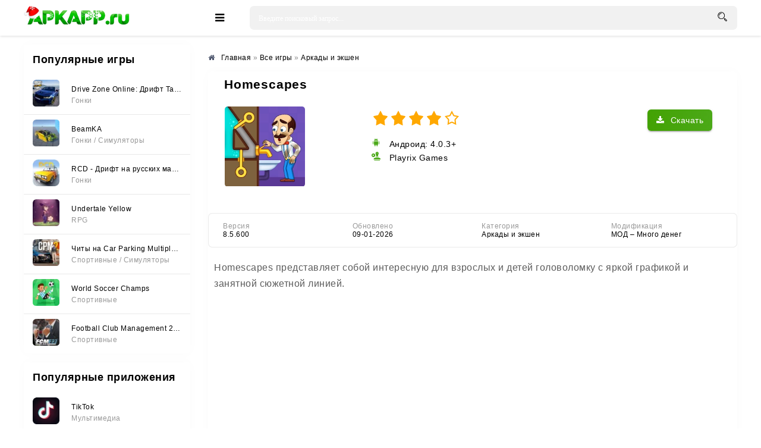

--- FILE ---
content_type: text/html; charset=utf-8
request_url: https://apkapp.ru/5383-homescapes.html
body_size: 16147
content:
<!DOCTYPE html>
<html lang="ru">
<head>
	<meta charset="utf-8">
<title>Homescapes v8.5.600 (МОД – Много денег) - Скачать на Андроид (APK)</title>
<meta name="description" content="Homescapes представляет собой интересную для взрослых и детей головоломку с яркой графикой и занятной сюжетной линией. Игроку предстоит, кроме.">
<meta property="og:site_name" content="APKAPP.RU - Игры и полезные приложения на андроид">
<meta property="og:title" content="Homescapes v8.5.600 (МОД – Много денег) - Скачать на Андроид (APK)">
<meta property="og:url" content="https://apkapp.ru/5383-homescapes.html">
<meta property="og:image" content="https://apkapp.ru/uploads/posts/2023-03/1678726842__icon.png">
<meta property="og:description" content="Homescapes представляет собой интересную для взрослых и детей головоломку с яркой графикой и занятной сюжетной линией. Игроку предстоит, кроме.">
<meta property="og:type" content="website" />
<link rel="search" type="application/opensearchdescription+xml" href="https://apkapp.ru/index.php?do=opensearch" title="APKAPP.RU - Игры и полезные приложения на андроид">
<link rel="canonical" href="https://apkapp.ru/5383-homescapes.html">


    
	<meta name="viewport" content="width=device-width, initial-scale=1.0" />
    <link rel="dns-prefetch" href="https://yastatic.net" /><link rel="dns-prefetch" href="https://yandex.ru" />
    <link rel="preload" href="https://cdn.apkapp.ru/templates/Play-a/style/styles.css" as="style">
    <link rel="preload" href="https://cdn.apkapp.ru/templates/Play-a/style/engine.css" as="style">
    <link rel="icon" href="https://cdn.apkapp.ru/uploads/favicon-16x16.png" sizes="16x16" />
    <link rel="icon" href="https://cdn.apkapp.ru/uploads/favicon-32x32.png" sizes="32x32" />
    <link rel="icon" href="https://cdn.apkapp.ru/uploads/favicon-192x192.png" sizes="192x192" />
	<link rel="stylesheet" type="text/css" href="https://cdn.apkapp.ru/templates/Play-a/style/styles.css" />
	<link rel="stylesheet" type="text/css" href="https://cdn.apkapp.ru/templates/Play-a/style/engine.css" />
	<meta name="theme-color" content="#ffffff">
	<meta name="google-site-verification" content="_dSjC1Y7SA3zkhkN1THO3K_CuTTnvJbHss3J1weT738" />
 	 <meta name="yandex-verification" content="360fe9b145e623c7" />
    <meta name="mailru-domain" content="TFby30IXNcA7ks4l" />
    <meta name="verify-admitad" content="7782366264" />
    <meta name="google-adsense-account" content="ca-pub-2482519527035892">
    <script>window.yaContextCb=window.yaContextCb||[]</script><script src="https://yandex.ru/ads/system/context.js" async></script>
    <style> .sect-f {display: flex; overflow-x: auto; scroll-behavior: smooth;}  .flex-widt {width: 150px} @media screen and (max-width: 760px) {div.speedbar { margin: -30px -2000px 5px -2000px; padding: 10px 2000px; background-color: #fff; /*box-shadow: 0 0 20px rgba(0,0,0,0.05);*/ height: auto; } .cols {margin-top: 70px;}} .h1-cat {background-color: #ffffff; padding: 10px 10px; font-weight: 600; font-size: 21px; padding-top: 10px; margin-bottom: 15px; padding-left: 15px;} .short-in {height: 280px;} .short-in-down {height: 200px; background-color: #fff; box-shadow: 0 0 20px rgba(0,0,0,0.05); border-radius: 6px; padding: 15px; text-align: center; position: relative; } .short-desc {margin: 10px 0 0 0;} .short-desc-down{ margin: 10px 0 0 0; line-height: 20px; height: 80px; overflow: hidden; font-size: 11px; color: #999; hyphens: auto;} .fa-clock:before {content:url(https://apkapp.ru/uploads/fa-clock.svg); position: relative; top: -2px;} .fbtn-dl-4 {width: 100%;margin: 10px 0;padding: 3px; border-radius: 2px; float: right; box-shadow: 0px 0px 1px 0px rgb(0 0 0 / 43%);} .fdesc-in ul li {list-style: disc; margin-left: 40px; padding-top: 5px;} .fa-cloud-download-2:before {content:url(https://apkapp.ru/uploads/fa-cloud-download-2.png)} .fa-folder-open:before {content:url(https://apkapp.ru/uploads/fa-folder-open.svg); position: relative; top: -2px;} .fa-modifi:before {content:url(https://apkapp.ru/uploads/modifi.svg); position: relative; top: -2px;} .fa-tablet:before {content:url(https://apkapp.ru/uploads/fa-tablet.svg); position: relative; top: -2px;} .fa-search:before {content:url(https://apkapp.ru/uploads/fa-search.svg); position: relative;  top: 3px;} .fa-android:before {content:url(https://apkapp.ru/uploads/fa-android.svg)}.fa-wrench:before {content:url(https://apkapp.ru/uploads/fa-wrench.svg)} .link-1:before {content:url(https://apkapp.ru/uploads/icons-link.png)} .short-info {color: #9d9d9d; font-size: 15px;  border-radius: 0 0 0 3px; height: 30px; background: #fafafacf; box-shadow: 0 1px 2px 0 rgb(151 151 151 / 26%), 0 1px 4px 0 rgba(0, 0, 0, .11); line-height: 3px; position: absolute; right: 0; text-align: center; top: 0; width: 67px; height: 27px; z-index: 4;} .fa-star-icon:before {content: url(https://apkapp.ru/uploads/star-icon-3.svg); position: relative; top: 2px; left: -3px;} .short-mod { color: #fff; font-size: 15px; border-radius: 0 0 7px 0; background: #42ab00; box-shadow: 0 1px 2px 0 rgb(151 151 151 / 26%), 0 1px 4px 0 rgba(0, 0, 0, .11); position: absolute; left: 0; text-align: center; top: 0; width: 47px; z-index: 4;} .short-vps { color: #fff; font-size: 15px; border-radius: 0 0 7px 0; background: #f8ab27; box-shadow: 0 1px 2px 0 rgb(151 151 151 / 26%), 0 1px 4px 0 rgba(0, 0, 0, .11); position: absolute; left: 0; text-align: center; top: 0; width: 47px; z-index: 4;} .version {padding-left: 10px; color: #319824; float: left; position: relative; top: -3px; margin-right: 10px; padding-top: 10px; margin-bottom: 15px; font-size: 15px; font-weight: bold;} .short-version {margin: 10px 5px; overflow: hidden; white-space: nowrap; border: 1px solid #dadce0; border-radius: 4px; padding: 1px 8px;} .attach-info {display: inline-block; margin-top: 7px; padding: 3px; background: #3c9303; text-align: center; font-size: 10px !important; color: #fff; border-radius: 3px;} .text_spoiler > ul li {list-style: disc; margin-left: 30px; padding-top: 5px; hyphens: auto;} .tabs-b.visible {display: block; min-height: 230px;} .scriptcode, .title_spoiler, .text_spoiler {padding: 3px 10px 3px 5px;} .text_spoiler {border-top: 0; word-wrap: break-word; hyphens: auto; line-height: 1.7;} .text_spoiler.full-text p {hyphens: auto; line-height: 1.7;}  .fdesc p {hyphens: auto; line-height: 1.7;} .text_spoiler_a:before {content:url(https://apkapp.ru/uploads/info.svg); padding-right: 10px;} .fdl-btn:hover .attach-info {background: #27590d;} .arh-7 {margin-left: 4px; padding: 2px 3px; background: #cf396c; border: 0.2px solid;} .arh-8 {margin-left: 4px; padding: 2px 3px; background: #3989cf; border: 0.2px solid;} .gsc-search-button {width: 40px; height: 62px; border-radius: 0 5px 5px 0;} .button2 {text-align: center; padding: 5px 10px; height: 50px; line-height: 40px; border-radius: 3px; cursor: pointer; color: #fff; background: #fcfbfb; font-size: 15px; font-weight: 500; margin: 10px 70px 10px 10px; box-shadow: 0 3px 1px -2px rgba(0, 0, 0, .2), 0 2px 2px 0 rgba(0, 0, 0, .12), 0 1px 5px 0 rgba(0, 0, 0, .11);} .button_d { text-align: center; padding: 5px; border-radius: 3px; cursor: pointer; color: #fff; background: #fcfbfb; font-size: 14px; font-weight: 600; font-weight: 600; display: block; margin: 0 10px; box-shadow: 0 3px 1px -2px rgba(0, 0, 0, .2), 0 2px 2px 0 rgba(0, 0, 0, .12), 0 1px 5px 0 rgba(0, 0, 0, .11);} .telegram-box{display: flex;margin-left: auto;margin-right: auto;border-radius: 6px;border-radius: 6px;height: 40px;margin-bottom: 10px;background: #0088cc;box-shadow: 3px 3px 6px rgb(208 208 208 / 79%);} .telegram-span{color: #ffffff;font: 15px 'Open Sans', sans-serif;top: -14px;position: relative;padding-left: 5px;} .g-block-u {} .fbtn-dl-2 {width: 100%; margin: 10px 0; padding: 7px; vertical-align: top; line-height: 36px; cursor: pointer; border-radius: 2px; float: right; background: #ffffff; box-shadow: 0px 0px 2px 0px rgb(0 0 0 / 43%);} .fa-download-2{display: flex; justify-content: center; font: 15px 'Open Sans', sans-serif;} .fbtn-dl-3 {width: 100%; margin: 20px 0px 20px 0; padding: 7px; vertical-align: top; line-height: 36px; cursor: pointer; border-radius: 2px; float: right; background: #4aa816; box-shadow: 1px 2px 2px 0px rgb(0 0 0 / 43%);} .fa-download-3{display: flex; justify-content: center; padding: 0 20px; color: #ffff; font: 15px 'Open Sans', sans-serif;} .security:before{content: url(https://apkapp.ru/uploads/microsoft-defender.svg); position: relative; top: 2px; padding: 3px;} .h1-cols { display: flex; justify-content: space-around; align-items: flex-end;}  .short-in, .side-box, .sect-link, .sect-icon, .lcomm-text, .search-page, .fone, .fcomms, .mmenu-incat, .sect-top .top-item, .sfull, .rev-item, .spoiler-btn {background-color: #fff;box-shadow: 0 0 20px rgb(0 0 0 / 2%);border-radius: 6px;} .side-bt { border-radius: 3px 3px 0 0; font-size: 18px; padding: 15px; font-weight: 600; background: #ffffff; color: black;}</style> 
 <style> 
        @font-face {
          font-family: "Roboto";
          font-style: normal;
          font-weight: 400;
          font-display: swap;
          src: local("Roboto"),
               local("Roboto-Regular"),
               url(https://cdn.apkapp.ru/templates/Play-a/style/KFOmCnqEu92Fr1Mu4mxK.woff2)
               format("woff2");
          unicode-range: U+0000-00FF, U+0131, U+0152-0153, U+02BB-02BC, U+02C6, U+02DA,
                         U+02DC, U+2000-206F, U+2074, U+20AC, U+2122, U+2191, U+2193,
                         U+2212, U+2215, U+FEFF, U+FFFD;
        }
    	body {font-family: "Roboto", sans-serif;} h1, h2, h3 {font-family: "Roboto", sans-serif; letter-spacing: 0.8px;} b, strong, .fw700 {font-family: "Roboto", sans-serif; letter-spacing: 0.8px; font-weight: 600;} p { font-family: "Roboto", sans-serif; font-size: 16px; line-height: 1.5;} 
    </style>
    </head>
<body>
<div class="wrap">
	<header class="header anim-all" id="header" style="background: white;">
		<div class="header-in wrap-center fx-row fx-middle">
			<a href="/" class="logo" style="position: relative; display: inline-block;">
                <img src="/uploads/logo-apk-new.png" alt="" style="padding: 10px 0 5px 0; height: 55px; width: auto;">
                <div class="snow"></div>
            </a>
			<div class="btn-auth"><span class="fa fa-sign-in"></span></div>
			<div class="btn-search"><span class="fa fa-search"></span></div>
			<div class="btn-menu"><span class="fa fa-bars"></span></div>
			<div class="search-wrap fx-1">
				<form id="quicksearch" method="post">
					<input type="hidden" name="do" value="search" />
					<input type="hidden" name="subaction" value="search" />
					<div class="search-box">
						<input id="story" name="story" placeholder="Введите поисковый запрос..." type="text" onkeyup="dle_do_search(this.value)" />
						<button type="submit"><span class="fa fa-search"></span></button>
					</div>
				</form>
			</div>
			
		</div>
	</header>
	
	<!-- END HEADER -->
	
	<div class="mmenu-box">
		<div class="mmenu-cols fx-row icon-left">
			<div class="mmenu">
				<a href="/game/" class="mmenu-caption"><span class="fa fa-gamepad"></span>Игры</a>
				<ul>
					<li><a href="/game/cards/">Азартные игры</a></li>
					<li><a href="/game/arcade/">Аркады и экшн</a></li>
					<li><a href="/game/simulyatory/">Симуляторы</a></li>
					<li><a href="/game/brain/">Головоломки</a></li>
					<li><a href="/game/sportrasing/">Гонки</a></li>
                    <li><a href="/game/sportivnyye/">Спортивные</a></li>
                    <li><a href="/game/horror/">Хоррор</a></li>
					<li><a href="/game/rpg/">RPG</a></li>
					<li><a href="/game/strategii/">Стратегии</a></li>
                    <li><a href="/game/brawl-stars/">Модификации Brawl Stars</a></li>
                    <li><a href="/game/privatnye-servera-standoff/">Модификации Standoff</a></li>
                    <li><a href="/game/privatnye-servera-chicken-gun/">Модификации Chicken Gun</a></li>
                    <li><a href="/game/poppy-playtime/">Все игры Poppy Playtime</a></li>
                    <li><a href="/game/arcade/vse-plants-vs-zombies/">Все Plants vs Zombies</a></li> 
					</ul>
			</div>
			<div class="mmenu">
				<a href="/application/" class="mmenu-caption yellow"><span class="fa fa-cogs"></span>Приложения</a>
				<ul>
					<li><a href="/application/tools/">Системные инструменты</a></li>
					<li><a href="/application/media_and_video/">Мультимедиа</a></li>
					<li><a href="/application/live_wallpaper/">Живые обои</a></li>
					<li><a href="/application/personalization/">Украшения</a></li>
					<li><a href="/application/office/">Офисные</a></li>
                    <li><a href="/application/acquaintance/">Знакомства</a></li>
                    <li><a href="/application/weight-loss/">Похудение</a></li>
					<li><a href="/application/useful/">Полезные</a></li>
					</ul>
			</div>
		</div>
</div>

	<div class="wrap-center wrap-container">
	
		
		
		<!-- END TMENU -->
	
		<div class="cont">
			<div class="cols fx-row">
				<aside class="sidebar">
					<div class="side-box">
						<div class="side-bt">Популярные игры</div>
						<div class="side-bc side-bc-count">
							<a class="top-item fx-row fx-middle" href="https://apkapp.ru/5579-drive-zone-online-drift-tachki.html">
	<div class="top-img img-fit"><img data-src="/uploads/mini/mini-icon/0c6/37d965588b0ed353017422d761e22.webp" alt="Drive Zone Online: Дрифт Тачки" /></div>
	<div class="top-desc fx-1">
		<div class="top-title nowrap" data-nosnippet>Drive Zone Online: Дрифт Тачки</div>
		<div class="top-cat nowrap"><!--noindex--><span data-nosnippet>Гонки</span><!--/noindex--></div>
	</div>
</a><a class="top-item fx-row fx-middle" href="https://apkapp.ru/5956-beamka.html">
	<div class="top-img img-fit"><img data-src="/uploads/mini/mini-icon/d7d/e4ea02cbb965b4242f64347ff6019.webp" alt="BeamKA" /></div>
	<div class="top-desc fx-1">
		<div class="top-title nowrap" data-nosnippet>BeamKA</div>
		<div class="top-cat nowrap"><!--noindex--><span data-nosnippet>Гонки   / Симуляторы</span><!--/noindex--></div>
	</div>
</a><a class="top-item fx-row fx-middle" href="https://apkapp.ru/5622-rcd-drift-na-russkih-mashinah.html">
	<div class="top-img img-fit"><img data-src="/uploads/mini/mini-icon/828/c6239e869e06e1f5ce0da7cc0c31a.webp" alt="RCD - Дрифт на русских машинах" /></div>
	<div class="top-desc fx-1">
		<div class="top-title nowrap" data-nosnippet>RCD - Дрифт на русских машинах</div>
		<div class="top-cat nowrap"><!--noindex--><span data-nosnippet>Гонки</span><!--/noindex--></div>
	</div>
</a><a class="top-item fx-row fx-middle" href="https://apkapp.ru/6142-undertale-yellow.html">
	<div class="top-img img-fit"><img data-src="/uploads/mini/mini-icon/4a3/35e1a938c779d23f8fb3d0e7f4968.webp" alt="Undertale Yellow" /></div>
	<div class="top-desc fx-1">
		<div class="top-title nowrap" data-nosnippet>Undertale Yellow</div>
		<div class="top-cat nowrap"><!--noindex--><span data-nosnippet>RPG</span><!--/noindex--></div>
	</div>
</a><a class="top-item fx-row fx-middle" href="https://apkapp.ru/6310-chity-na-car-parking-multiplayer-2-vse-otkryto-mod-menju.html">
	<div class="top-img img-fit"><img data-src="/uploads/mini/mini-icon/6de/de73706910a4552028349e7eb7f53.webp" alt="Читы на Car Parking Multiplayer 2 (Все открыто, Мод-Меню)" /></div>
	<div class="top-desc fx-1">
		<div class="top-title nowrap" data-nosnippet>Читы на Car Parking Multiplayer 2 (Все открыто, Мод-Меню)</div>
		<div class="top-cat nowrap"><!--noindex--><span data-nosnippet>Спортивные      / Симуляторы</span><!--/noindex--></div>
	</div>
</a><a class="top-item fx-row fx-middle" href="https://apkapp.ru/5606-world-soccer-champs.html">
	<div class="top-img img-fit"><img data-src="/uploads/mini/mini-icon/e7f/9b9a183a3ae95f18333fe25bcc293.webp" alt="World Soccer Champs" /></div>
	<div class="top-desc fx-1">
		<div class="top-title nowrap" data-nosnippet>World Soccer Champs</div>
		<div class="top-cat nowrap"><!--noindex--><span data-nosnippet>Спортивные</span><!--/noindex--></div>
	</div>
</a><a class="top-item fx-row fx-middle" href="https://apkapp.ru/5703-football-club-management-2023.html">
	<div class="top-img img-fit"><img data-src="/uploads/mini/mini-icon/0e7/bfdbd905675f8f60c62c6a5540d87.webp" alt="Football Club Management 2023" /></div>
	<div class="top-desc fx-1">
		<div class="top-title nowrap" data-nosnippet>Football Club Management 2023</div>
		<div class="top-cat nowrap"><!--noindex--><span data-nosnippet>Спортивные</span><!--/noindex--></div>
	</div>
</a>
						</div>
					</div>
					<div class="side-box">
						<div class="side-bt">Популярные приложения</div>
						<div class="side-bc side-bc-count">
							<a class="top-item fx-row fx-middle" href="https://apkapp.ru/4918-tiktok.html">
	<div class="top-img img-fit"><img data-src="/uploads/mini/mini-icon/972/40c5dc14bf449485e0b8f36cc7d18.webp" alt="TikTok" /></div>
	<div class="top-desc fx-1">
		<div class="top-title nowrap" data-nosnippet>TikTok</div>
		<div class="top-cat nowrap"><!--noindex--><span data-nosnippet>Мультимедиа</span><!--/noindex--></div>
	</div>
</a><a class="top-item fx-row fx-middle" href="https://apkapp.ru/4820-gspace-huawei-i-honor.html">
	<div class="top-img img-fit"><img data-src="/uploads/mini/mini-icon/4c1/ab9aa4305e3731ec49c19e3efc6fd.webp" alt="Gspace (Huawei и Honor)" /></div>
	<div class="top-desc fx-1">
		<div class="top-title nowrap" data-nosnippet>Gspace (Huawei и Honor)</div>
		<div class="top-cat nowrap"><!--noindex--><span data-nosnippet>Системные инструменты</span><!--/noindex--></div>
	</div>
</a><a class="top-item fx-row fx-middle" href="https://apkapp.ru/5070-spotify-premium.html">
	<div class="top-img img-fit"><img data-src="/uploads/mini/mini-icon/533/a0092cfb2c513ab4c3783f90f037c.webp" alt="Spotify Premium" /></div>
	<div class="top-desc fx-1">
		<div class="top-title nowrap" data-nosnippet>Spotify Premium</div>
		<div class="top-cat nowrap"><!--noindex--><span data-nosnippet>Мультимедиа</span><!--/noindex--></div>
	</div>
</a><a class="top-item fx-row fx-middle" href="https://apkapp.ru/5166-glaz-tv.html">
	<div class="top-img img-fit"><img data-src="/uploads/mini/mini-icon/99a/278c92103f002b2edf980af2fcc8e.webp" alt="Глаз ТВ" /></div>
	<div class="top-desc fx-1">
		<div class="top-title nowrap" data-nosnippet>Глаз ТВ</div>
		<div class="top-cat nowrap"><!--noindex--><span data-nosnippet>Мультимедиа</span><!--/noindex--></div>
	</div>
</a><a class="top-item fx-row fx-middle" href="https://apkapp.ru/1424-fl-studio-mobile.html">
	<div class="top-img img-fit"><img data-src="/uploads/mini/mini-icon/93d/08300f28a301e7a020f9b0f8d3ec6.webp" alt="FL STUDIO MOBILE" /></div>
	<div class="top-desc fx-1">
		<div class="top-title nowrap" data-nosnippet>FL STUDIO MOBILE</div>
		<div class="top-cat nowrap"><!--noindex--><span data-nosnippet>Мультимедиа</span><!--/noindex--></div>
	</div>
</a><a class="top-item fx-row fx-middle" href="https://apkapp.ru/5898-xapk-installer.html">
	<div class="top-img img-fit"><img data-src="/uploads/mini/mini-icon/502/df8fb3e2a3d484b0e1816bc166419.webp" alt="XAPK Installer" /></div>
	<div class="top-desc fx-1">
		<div class="top-title nowrap" data-nosnippet>XAPK Installer</div>
		<div class="top-cat nowrap"><!--noindex--><span data-nosnippet>Системные инструменты</span><!--/noindex--></div>
	</div>
</a>
                            
						</div>
					</div>
				</aside>
				<!-- END SIDEBAR -->
				<main class="main fx-1 fx-col">
					
                    
					
					

					
					
					
                    <div itemscope itemtype="https://schema.org/MobileApplication">
					<div class="speedbar nowrap icon-left" style="margin-top: -5px;"><nav class="breadcrumbs" itemscope itemtype="http://schema.org/BreadcrumbList"><span class="fa fa-home"></span><span id="dle-speedbar"><span itemprop="itemListElement" itemscope itemtype="https://schema.org/ListItem"><meta itemprop="position" content="1"><a href="https://apkapp.ru/" itemprop="item"><span itemprop="name">Главная</span></a></span> &raquo; <span itemprop="itemListElement" itemscope itemtype="https://schema.org/ListItem"><meta itemprop="position" content="2"><a href="https://apkapp.ru/game/" itemprop="item"><span itemprop="name">Все игры</span></a></span> &raquo; <span itemprop="itemListElement" itemscope itemtype="https://schema.org/ListItem"><meta itemprop="position" content="3"><a href="https://apkapp.ru/game/arcade/" itemprop="item"><span itemprop="name">Аркады и экшен</span></a></span></span></nav></div>
					<div id='dle-content'><article class="ignore-select" id="full">
    <div class="fone sect">
        <div class="h1-cols" style="justify-content: left">
			<h1 itemprop="headline">Homescapes</h1>
			
		</div>  
		<div class="fcols fx-row">
			<div class="fcol-left">
				<div class="fposter img-fit">
					<img itemprop="image" src="/uploads/mini/icon-fulstory/5f/64bbc98f8f6cd83812d1ae11c4041b.webp" alt="Homescapes" style="margin-bottom: -4px;">
				</div>
			</div>

			<div class="fcol-right fx-1">   
				<meta itemprop="name" content="Homescapes" />
                <div class="fbtns icon-left">
					<div class="fbtn-dl"><span class="fa fa-download" title="Homescapes"></span>Скачать</div>
					<div class="mrating-b">
                    
					<div><div class="mrating"><div id='ratig-layer-5383'>
	<div class="rating" itemprop="aggregateRating" itemscope itemtype="https://schema.org/AggregateRating">
		<ul class="unit-rating">
		<li class="current-rating" style="width:80%;">80</li>
		<li><a href="#" title="Плохо" class="r1-unit" onclick="doRate('1', '5383'); return false;">1</a></li>
		<li><a href="#" title="Приемлемо" class="r2-unit" onclick="doRate('2', '5383'); return false;">2</a></li>
		<li><a href="#" title="Средне" class="r3-unit" onclick="doRate('3', '5383'); return false;">3</a></li>
		<li><a href="#" title="Хорошо" class="r4-unit" onclick="doRate('4', '5383'); return false;">4</a></li>
		<li><a href="#" title="Отлично" class="r5-unit" onclick="doRate('5', '5383'); return false;">5</a></li>
		</ul><meta itemprop="itemReviewed" content="Homescapes"><meta itemprop="worstRating" content="1"><meta itemprop="ratingCount" content="3"><meta itemprop="ratingValue" content="3.7"><meta itemprop="bestRating" content="5">
	</div>
</div></div></div>
					
										<div><span class="fa fa-android" style="margin-top: 10px;"></span> <meta itemprop="operatingSystem" content="Android">Андроид: 4.0.3+</div>                        
                        <div itemprop="publisher" itemscope itemtype="https://schema.org/Organization"><span class="fa fa-wrench"></span> Playrix Games</div>
                    </div>
				</div>
			</div>
		</div>
		
		<!-- END FCOLS -->
		
		<div class="fcols2 fx-row fx-middle" style="margin-top: 20px;">
			<div class="fcol2-left fx-1">
				<div>
					</div>
                
			<div class="finfo-flex">
					<div class="div-info-flex"><span class="fa-flex">Версия</span> <span itemprop="softwareVersion">8.5.600</span> </div>
                    <div class="div-info-flex"><span class="fa-flex">Обновлено</span> <time class="info-span-flex" itemprop="dateModified" datetime="2026-01-09T19:28:36+03:00">09-01-2026</time></div>
					<div class="div-info-flex"><span class="fa-flex">Категория</span> <span class="info-span-flex" itemprop="applicationCategory" content="Аркады и экшен"><a href="https://apkapp.ru/game/arcade/">Аркады и экшен</a></span></div>
					<div class="div-info-flex"><span class="fa-flex">Модификация</span> <span class="info-span-flex">МОД – Много денег</span></div>
                </div>
				<style>.finfo-flex {display: flex; font-size: var(--fs-2); padding: 15px 0 0px 0; scrollbar-width: none; flex-direction: row; overflow-x: auto;} .finfo-flex div > .fa + span {display: block; color: #999;} .fa-flex {opacity: .4; display: block;} .info-span-flex {padding-top: 15px;} .div-info-flex{padding: 0 15px; width: 45%; font-size: 12px;}</style>
			    
			</div>
            <!-----------scrin-->
		</div>
		<!-- END FCOLS2 -->
		
		<div class="fdesc">
			<div class="fdesc-in full-text clearfix">
				
                
			<p>Homescapes представляет собой интересную для взрослых и детей головоломку с яркой графикой и занятной сюжетной линией. </p>
<div style="min-height:500px; margin: 20px 0;">
<div id="yandex_rtb_R-A-2361532-1"></div>
<script>window.yaContextCb.push(()=>{
	Ya.Context.AdvManager.render({
		"blockId": "R-A-2361532-1",
		"renderTo": "yandex_rtb_R-A-2361532-1"
	})
})
</script></div>
<p>Игроку предстоит, кроме зарабатывания денег и прохождения уровней, оказывать помощь одной семье в восстановлении фамильного имения.</p>
<h3>Развитие навыков и персонажи</h3>
<p>Приложение Homescapes развивает интуицию, сообразительность, логическое мышление. Оно дает возможность получить навыки в просчитывании ходов, которые также пригодятся в обыкновенной жизни. Главные персонажи игры – дворецкий Остин и его родители. Пользователь должен помочь данной семье реконструировать их старинный дом. Для этого следует зарабатывать награды и бонусы, приобретать разные предметы и мебель, чтобы улучшить обстановку и состояние самого здания.</p>
<h3>Обновление помещений</h3>
<p>В процессе игры элементы переставляются так, чтобы собрать "три в ряд". В итоге одинаковые вещи испаряются, а вместо них возникают другие предметы. Приложение непременно увлечет каждого, кто интересуется дизайном интерьера или обладает творческими способностями. После обновления комнат по своему вкусу необходимо сделать стильным и уютным еще и помещение гаража.</p>
<h3>Жизнь обитателей и бытовые сложности</h3>
<p>Обитатели дома живут обычной жизнью. Они искренне радуются новой мебели, танцуют, рассказывают о своем прошлом, делятся в чатах новостями со своими друзьями или просто занимаются какими-то делами. Каждый новый уровень предоставляет все больше интересной информации о хозяевах имения, позволяет увидеть их семейные фотографии.</p></div>
		</div>
        	
			<div class="fcol2-right" id="fcol2-right">
				<div class="scr tabs-box">
					<div class="tabs-b scr-box visible">
						<!--dle_image_begin:https://apkapp.ru/uploads/posts/2023-03/1678726805__0.jpg|--><img data-src="/uploads/mini/skriny/f2d/17baca1bd91c174c712a8ab6b9a63.webp" style="max-width:100%;" alt="Homescapes"><!--dle_image_end--><!--dle_image_begin:https://apkapp.ru/uploads/posts/2023-03/1678726780__1.jpg|--><img data-src="/uploads/mini/skriny/8c2/d97c87d8cc2dfcbaf74e7674edbc7.webp" style="max-width:100%;" alt=""><!--dle_image_end--><!--dle_image_begin:https://apkapp.ru/uploads/posts/2023-03/1678726827__2.jpg|--><img data-src="/uploads/mini/skriny/86f/6afef9350c95c147efe7cdca219b8.webp" style="max-width:100%;" alt=""><!--dle_image_end--><!--dle_image_begin:https://apkapp.ru/uploads/posts/2023-03/1678726807__3.jpg|--><img data-src="/uploads/mini/skriny/3c5/bce27fdddcfc4f8cfbd8924de8dc4.webp" style="max-width:100%;" alt=""><!--dle_image_end--><!--dle_image_begin:https://apkapp.ru/uploads/posts/2023-03/1678726777__4.jpg|--><img data-src="/uploads/mini/skriny/d71/c90f5cc93d92d88613cb83dcd069d.webp" style="max-width:100%;" alt=""><!--dle_image_end--><!--dle_image_begin:https://apkapp.ru/uploads/posts/2023-03/1678726814__5.jpg|--><img data-src="/uploads/mini/skriny/b33/91a3b834c2e319a2c16d42def86de.webp" style="max-width:100%;" alt=""><!--dle_image_end--><!--dle_image_begin:https://apkapp.ru/uploads/posts/2023-03/1678726755__6.jpg|--><img data-src="/uploads/mini/skriny/0e3/c2083015e6f5aa52bcf1f251d88ce.webp" style="max-width:100%;" alt=""><!--dle_image_end--><!--dle_image_begin:https://apkapp.ru/uploads/posts/2023-03/1678726821__7.jpg|--><img data-src="/uploads/mini/skriny/5c1/7f93c170ef0206b0c87a31fd95270.webp" style="max-width:100%;" alt=""><!--dle_image_end-->
					</div>
				</div>
			</div>	
		<!-- END FDESC -->
        <div class="fcols2 fsub-dl hidden" id="fsub-dl"></div>
		<!-- END FSUB-DL -->
		<div class="fdesc fdl-box scroll-here">
			<h4 class="fdesc-title icon-left">Скачать Homescapes | Android 4.0.3+</h4>
			
            <div class="fdl-cont">
               <div style="display: flex; flex-direction: column;"><div style="min-height: 40px; margin: 0px auto 10px auto;"><div class="uSocial-Share" data-pid="27b547be18a12cf1e83f2e0029990a22" data-type="share" data-options="round-rect,style1,default,absolute,horizontal,size32,eachCounter0,counter0,nomobile,mobile_position_right" data-social="vk,ok,pinterest,reddit,fb,twi,wa,telegram"></div></div></div>
               <a href="https://apkapp.ru/index.php?do=go&amp;url=aHR0cHM6Ly90Lm1lL2Fwa2FwcHJ1X0JvdD9zdGFydD1pZF9nYW1lLTUzODM%3D" target="_blank" rel="nofollow noopener"><div class="telegram-box" id="telegram-full"><div style="margin-left: auto;margin-right: auto;"><img data-src="/uploads/telegram.gif" style="width: 30px;height: 30px;margin: 5px 5px;"><span class="telegram-span" >Уведомление при обновлении</span></div></div></a>
                <div class="telegram-box" id="telegram-full" style="height: 0px"></div>
                
<div class="fdl-btn-wr">		
	<a href="https://apkapp.ru/index.php?do=file-page&id=101828&news_id=5383&name=Homescapes%20(Оригинал)%20v8.5.600" class="fdl-btn fx-row fx-middle" rel="nofollow noopener">
		<div class="fdl-btn-icon fx-col fx-center"><span class="fa fa-download"></span></div>
		<div class="fdl-btn-desc fx-1">
			<div class="fdl-btn-title" style="color: #fff"><!--noindex--><div data-nosnippet>Homescapes (Оригинал) v8.5.600</div><!--/noindex--></div>
            <div class="attach-info">XAPK</div>
            <div class="attach-info">185.28 Mb</div>
             <div class="attach-info file-version">8.5.600</div><div class="attach-info arh-8">ARM8</div>
            
		</div>
	</a>
</div>

<div class="fdl-btn-wr">		
	<a href="https://apkapp.ru/index.php?do=file-page&id=101826&news_id=5383&name=Homescapes%20v8.5.600%20(Unlimited%20Stars)" class="fdl-btn fx-row fx-middle" rel="nofollow noopener">
		<div class="fdl-btn-icon fx-col fx-center"><span class="fa fa-download"></span></div>
		<div class="fdl-btn-desc fx-1">
			<div class="fdl-btn-title" style="color: #fff"><!--noindex--><div data-nosnippet>Homescapes v8.5.600 (Unlimited Stars)</div><!--/noindex--></div>
            <div class="attach-info">APK</div>
            <div class="attach-info">230.18 Mb</div>
             <div class="attach-info file-version">8.5.600</div><div class="attach-info arh-7">ARM7</div><div class="attach-info arh-8">ARM8</div>
            
		</div>
	</a>
</div>

                
                
                
                <div class="security" style="font-size: 12px; margin-bottom: 10px;">Файлы проверены Microsoft Defender</div>
                
     <div style="min-height:200px; margin: 20px 0;" id="rtb-bottom">
       <!-- Yandex.RTB R-A-2361532-14 -->
		<div id="yandex_rtb_R-A-2361532-14"></div>
		<script>
		window.yaContextCb.push(() => {
			Ya.Context.AdvManager.render({
				"blockId": "R-A-2361532-14",
				"renderTo": "yandex_rtb_R-A-2361532-14"
			})
		})
		</script>
    </div>                
                
				<div class="fdl-old2"><div class="fdl-old-title2"><h5>Установить эту игру на ПК</h5> <span class="fdl-old-toggle2">показать</span></div>
                        <!--noindex--><div class="fdl-old-hidden2" style="display: none;" data-nosnippet>
                        <p>Для установки этой игры на компьютер нужно:</p>
                        <ol>
                          <li>1. скачать <a class="link-1" href="/5853-bluestacks.html" rel="nofollow noopener" target="_blank">эмулятор андроид</a> на компьютер и установить;</li>
                          <li>2. скачать файл игры;</li>
                          <li>3. запустить файл при помощи эмулятора. В случае с расширениями [.xapk] и [.apks] нужно ещё установить в эмулятор соответствующие инстайлеры (XAPK Installer или Split APKs), как и на андроид устройстве.</li>
                        </ol>
                        <p>- Если файл кэша отдельный, то его нужно перенести в папку <strong>/Android/obb </strong>на эмуляторе и разархивировать (к примеру, так: <strong>/Android/obb/com.axlebolt.standoff/</strong>файлы <strong>.obb</strong>, могут быть и другие)</p></div>
                		<!--/noindex--></div>
                
                <a class="fdl-btn2 fx-row fx-middle fdl-btn-gp" target="_blank" href="https://play.google.com/store/apps/details?id=com.playrix.homescapes" rel="nofollow noopener"><div class="fdl-btn-icon fx-col fx-center fx-middle"><img src="/templates/Play-a/images/gplogo.png" alt="" style="width: 50%;"></div><div class="fdl-btn-desc fx-1"><div class="fdl-btn-title" style="color: black;"><!--noindex--><span data-nosnippet>Скачать с Google Play</span><!--/noindex--></div></div></a>
                
                <br>
                
                <div class="fdl-old">
                    <div class="fdl-old-title">Старые версии: <span class="fdl-old-toggle">показать</span></div>
                    <div class="fdl-old-hidden"></div>  
				</div> 
				 <div itemprop="offers" itemscope itemtype="https://schema.org/Offer">
               		 <meta itemprop="price" content="0"><meta itemprop="priceCurrency" content="USD"><ul><li><span>Price </span><span itemprop="price" content="0">$0</span><span> (Бесплатно)</span></li></ul>      
				</div>
			</div>
		
			<!-- END FDL-BOX -->         		
		</div>       
		<!-- END FONE -->
		<div style="margin-top: 15px;"></div>
		<div class="sect rels">
			<div class="sect-header fx-row fx-middle">
				<div class="sect-title fx-1">Похожие:</div>
				<div class="sect-icon"><span class="fa fa-android"></span></div>
			</div>
                <div class="sect-cont clearfix">
                  <div class="sect-f">
                    <div class="short">
	<div class="short-in flex-widt">
		<a class="short-link" href="https://apkapp.ru/7216-scavenger-hunt.html">
			<img class="short-img img-fit" data-src="/uploads/mini/icon/de7/ee87f4d4176508b2c21b979907871.webp" alt="Scavenger Hunt"  />
			<div class="short-title nowrap" data-nosnippet>Scavenger Hunt</div>
        </a>
        <div class="short-desc"><!--noindex--><span data-nosnippet>Scavenger Hunt – головоломка в формате поиска предметов, где вам предстоит проявить внимание и</span><!--/noindex--></div>
        <!--noindex--><div class="fa fa-star-icon short-info" data-nosnippet>4.3 / 5</div><!--/noindex-->
        <!--noindex--><div class="short-mod" data-nosnippet>MOD</div><!--/noindex-->
        <!--noindex--><center><div class="short-version" data-nosnippet>191.1.1</div></center><!--/noindex-->
	</div>
</div><div class="short">
	<div class="short-in flex-widt">
		<a class="short-link" href="https://apkapp.ru/6406-beyond-the-room.html">
			<img class="short-img img-fit" data-src="/uploads/mini/icon/10a/4860c11ff29634a31b601ff9bf687.webp" alt="Beyond the Room"  />
			<div class="short-title nowrap" data-nosnippet>Beyond the Room</div>
        </a>
        <div class="short-desc"><!--noindex--><span data-nosnippet>Beyond the Room — восьмая часть детективной серии Dark Dome, представляющая собой исследовательскую</span><!--/noindex--></div>
        <!--noindex--><div class="fa fa-star-icon short-info" data-nosnippet>5 / 5</div><!--/noindex-->
        <!--noindex--><div class="short-mod" data-nosnippet>MOD</div><!--/noindex-->
        <!--noindex--><center><div class="short-version" data-nosnippet>1.0.26</div></center><!--/noindex-->
	</div>
</div><div class="short">
	<div class="short-in flex-widt">
		<a class="short-link" href="https://apkapp.ru/6360-chity-na-homescapes-dengi-zvezdy-bustery.html">
			<img class="short-img img-fit" data-src="/uploads/mini/icon/a61/88d6e3b86ddd13e2847de244a0341.webp" alt="Читы на Homescapes (Деньги, звезды, бустеры)"  />
			<div class="short-title nowrap" data-nosnippet>Читы на Homescapes (Деньги, звезды, бустеры)</div>
        </a>
        <div class="short-desc"><!--noindex--><span data-nosnippet>Homescapes – это новый головоломный вызов, в котором вам предстоит не только решать занимательные</span><!--/noindex--></div>
        <!--noindex--><div class="fa fa-star-icon short-info" data-nosnippet>3.7 / 5</div><!--/noindex-->
        
        <!--noindex--><center><div class="short-version" data-nosnippet>8.5.600</div></center><!--/noindex-->
	</div>
</div><div class="short">
	<div class="short-in flex-widt">
		<a class="short-link" href="https://apkapp.ru/6107-chity-na-toca-life-world.html">
			<img class="short-img img-fit" data-src="/uploads/mini/icon/6f9/ee6cd01db345a8c63a229fadb607a.webp" alt="Читы на Toca Life World"  />
			<div class="short-title nowrap" data-nosnippet>Читы на Toca Life World</div>
        </a>
        <div class="short-desc"><!--noindex--><span data-nosnippet>Читы на Toca Life World - это изменённая версия, где открыто множество элементов игры.</span><!--/noindex--></div>
        <!--noindex--><div class="fa fa-star-icon short-info" data-nosnippet>4.2 / 5</div><!--/noindex-->
        
        <!--noindex--><center><div class="short-version" data-nosnippet>1.122</div></center><!--/noindex-->
	</div>
</div><div class="short">
	<div class="short-in flex-widt">
		<a class="short-link" href="https://apkapp.ru/5831-my-town-mir-megagorod.html">
			<img class="short-img img-fit" data-src="/uploads/mini/icon/cc3/66817a25ffbbcc0700d5c75dad023.webp" alt="My Town Мир - Mегагород"  />
			<div class="short-title nowrap" data-nosnippet>My Town Мир - Mегагород</div>
        </a>
        <div class="short-desc"><!--noindex--><span data-nosnippet>My Town Мир - Mегагород — это увлекательная игра, которая помогает детям развить внимательность,</span><!--/noindex--></div>
        <!--noindex--><div class="fa fa-star-icon short-info" data-nosnippet>3.5 / 5</div><!--/noindex-->
        <!--noindex--><div class="short-mod" data-nosnippet>MOD</div><!--/noindex-->
        <!--noindex--><center><div class="short-version" data-nosnippet>1.76.0</div></center><!--/noindex-->
	</div>
</div><div class="short">
	<div class="short-in flex-widt">
		<a class="short-link" href="https://apkapp.ru/5793-tow-n-go.html">
			<img class="short-img img-fit" data-src="/uploads/mini/icon/536/091d0ebd20cfdd9db216479da1ed3.webp" alt="Tow N Go"  />
			<div class="short-title nowrap" data-nosnippet>Tow N Go</div>
        </a>
        <div class="short-desc"><!--noindex--><span data-nosnippet>Tow N Go – это красочный таймкиллер, который увлекает с самого начала игры. Он поможет интересно</span><!--/noindex--></div>
        <!--noindex--><div class="fa fa-star-icon short-info" data-nosnippet>3.2 / 5</div><!--/noindex-->
        
        <!--noindex--><center><div class="short-version" data-nosnippet>1.3.4</div></center><!--/noindex-->
	</div>
</div><div class="short">
	<div class="short-in flex-widt">
		<a class="short-link" href="https://apkapp.ru/5752-witch-and-council-idle-rpg.html">
			<img class="short-img img-fit" data-src="/uploads/mini/icon/fb5/e182e581f392325f586ee4cdbb394.webp" alt="Witch and Council : Idle RPG"  />
			<div class="short-title nowrap" data-nosnippet>Witch and Council : Idle RPG</div>
        </a>
        <div class="short-desc"><!--noindex--><span data-nosnippet>Помогите молодой ведьме осуществить незабываемое путешествие по фэнтезийному миру, выполнить</span><!--/noindex--></div>
        <!--noindex--><div class="fa fa-star-icon short-info" data-nosnippet>3.1 / 5</div><!--/noindex-->
        <!--noindex--><div class="short-mod" data-nosnippet>MOD</div><!--/noindex-->
        <!--noindex--><center><div class="short-version" data-nosnippet>1.0.40</div></center><!--/noindex-->
	</div>
</div><div class="short">
	<div class="short-in flex-widt">
		<a class="short-link" href="https://apkapp.ru/5694-eternium.html">
			<img class="short-img img-fit" data-src="/uploads/mini/icon/ae6/ba23c96a6426ba47925285562f678.webp" alt="Eternium"  />
			<div class="short-title nowrap" data-nosnippet>Eternium</div>
        </a>
        <div class="short-desc"><!--noindex--><span data-nosnippet>Eternium - это захватывающая ролевая игра, и представляет собой уникальный мир с множеством</span><!--/noindex--></div>
        <!--noindex--><div class="fa fa-star-icon short-info" data-nosnippet>3.5 / 5</div><!--/noindex-->
        <!--noindex--><div class="short-mod" data-nosnippet>MOD</div><!--/noindex-->
        <!--noindex--><center><div class="short-version" data-nosnippet>1.44.41</div></center><!--/noindex-->
	</div>
</div><div class="short">
	<div class="short-in flex-widt">
		<a class="short-link" href="https://apkapp.ru/5577-60-seconds-reatomized.html">
			<img class="short-img img-fit" data-src="/uploads/mini/icon/1c3/f32f1da7f1c5a2fd6df359f0a40de.webp" alt="60 Seconds! Reatomized"  />
			<div class="short-title nowrap" data-nosnippet>60 Seconds! Reatomized</div>
        </a>
        <div class="short-desc"><!--noindex--><span data-nosnippet>60 Seconds! Reatomized - обновленная версия популярной игры, в которой удалось органично соединить</span><!--/noindex--></div>
        <!--noindex--><div class="fa fa-star-icon short-info" data-nosnippet>5 / 5</div><!--/noindex-->
        <!--noindex--><div class="short-mod" data-nosnippet>MOD</div><!--/noindex-->
        <!--noindex--><center><div class="short-version" data-nosnippet>1.2.4 b81</div></center><!--/noindex-->
	</div>
</div><div class="short">
	<div class="short-in flex-widt">
		<a class="short-link" href="https://apkapp.ru/5556-royal-match.html">
			<img class="short-img img-fit" data-src="/uploads/mini/icon/1de/4ee21a9b4ca811a6ee7870e899ee7.webp" alt="Royal Match"  />
			<div class="short-title nowrap" data-nosnippet>Royal Match</div>
        </a>
        <div class="short-desc"><!--noindex--><span data-nosnippet>Royal Match — яркая увлекательная "три в ряд" головоломка, в которой пользователь должен помочь</span><!--/noindex--></div>
        <!--noindex--><div class="fa fa-star-icon short-info" data-nosnippet>3.6 / 5</div><!--/noindex-->
        <!--noindex--><div class="short-mod" data-nosnippet>MOD</div><!--/noindex-->
        <!--noindex--><center><div class="short-version" data-nosnippet>33201</div></center><!--/noindex-->
	</div>
</div><div class="short">
	<div class="short-in flex-widt">
		<a class="short-link" href="https://apkapp.ru/5544-bhop-go.html">
			<img class="short-img img-fit" data-src="/uploads/mini/icon/936/5096ba1606386419116464be3c451.webp" alt="Bhop GO"  />
			<div class="short-title nowrap" data-nosnippet>Bhop GO</div>
        </a>
        <div class="short-desc"><!--noindex--><span data-nosnippet>Игра Bhop GO создана для поклонников Counter-Strike и представляет собой симулятор прыжков.</span><!--/noindex--></div>
        <!--noindex--><div class="fa fa-star-icon short-info" data-nosnippet>1.7 / 5</div><!--/noindex-->
        
        <!--noindex--><center><div class="short-version" data-nosnippet>209</div></center><!--/noindex-->
	</div>
</div><div class="short">
	<div class="short-in flex-widt">
		<a class="short-link" href="https://apkapp.ru/5487-war-content.html">
			<img class="short-img img-fit" data-src="/uploads/mini/icon/db2/d3beb23ba6c953cde517632016c30.webp" alt="War Content"  />
			<div class="short-title nowrap" data-nosnippet>War Content</div>
        </a>
        <div class="short-desc"><!--noindex--><span data-nosnippet>War Content - замечательное дополнение проекта War Groups. Который делает его еще более</span><!--/noindex--></div>
        <!--noindex--><div class="fa fa-star-icon short-info" data-nosnippet>2.4 / 5</div><!--/noindex-->
        
        <!--noindex--><center><div class="short-version" data-nosnippet>3.0.1</div></center><!--/noindex-->
	</div>
</div><div class="short">
	<div class="short-in flex-widt">
		<a class="short-link" href="https://apkapp.ru/5471-domino.html">
			<img class="short-img img-fit" data-src="/uploads/mini/icon/4e8/7271f13e1ca977caf579a462c2853.webp" alt="Домино"  />
			<div class="short-title nowrap" data-nosnippet>Домино</div>
        </a>
        <div class="short-desc"><!--noindex--><span data-nosnippet>Домино – настольная любимая многими, которая появилась около двух тысяч лет в Древней Индии. До</span><!--/noindex--></div>
        <!--noindex--><div class="fa fa-star-icon short-info" data-nosnippet>4 / 5</div><!--/noindex-->
        
        <!--noindex--><center><div class="short-version" data-nosnippet>16.0</div></center><!--/noindex-->
	</div>
</div><div class="short">
	<div class="short-in flex-widt">
		<a class="short-link" href="https://apkapp.ru/5418-exit-the-gungeon.html">
			<img class="short-img img-fit" data-src="/uploads/mini/icon/2d7/968ae2243f54b4a705617391dd858.webp" alt="Exit the Gungeon"  />
			<div class="short-title nowrap" data-nosnippet>Exit the Gungeon</div>
        </a>
        <div class="short-desc"><!--noindex--><span data-nosnippet>Exit the Gungeon — это интересная игра-стрелялка, цель которой помочь главному герою покинуть</span><!--/noindex--></div>
        <!--noindex--><div class="fa fa-star-icon short-info" data-nosnippet>3 / 5</div><!--/noindex-->
        <!--noindex--><div class="short-mod" data-nosnippet>MOD</div><!--/noindex-->
        <!--noindex--><center><div class="short-version" data-nosnippet>1.0.4</div></center><!--/noindex-->
	</div>
</div><div class="short">
	<div class="short-in flex-widt">
		<a class="short-link" href="https://apkapp.ru/5380-knife-hit.html">
			<img class="short-img img-fit" data-src="/uploads/mini/icon/4bf/f6d53252aae0787136deaf37088d4.webp" alt="Knife Hit"  />
			<div class="short-title nowrap" data-nosnippet>Knife Hit</div>
        </a>
        <div class="short-desc"><!--noindex--><span data-nosnippet>Knife Hit - игра, которая развивает сноровку, внимание, помогает приобрести навыки в бросании</span><!--/noindex--></div>
        <!--noindex--><div class="fa fa-star-icon short-info" data-nosnippet>3.3 / 5</div><!--/noindex-->
        <!--noindex--><div class="short-mod" data-nosnippet>MOD</div><!--/noindex-->
        <!--noindex--><center><div class="short-version" data-nosnippet>1.8.29</div></center><!--/noindex-->
	</div>
</div><div class="short">
	<div class="short-in flex-widt">
		<a class="short-link" href="https://apkapp.ru/5373-skala-dujejn-dzhonson.html">
			<img class="short-img img-fit" data-src="/uploads/mini/icon/564/094e93bb570d15d90487a54f5a804.webp" alt="Скала | Дуэйн Джонсон"  />
			<div class="short-title nowrap" data-nosnippet>Скала | Дуэйн Джонсон</div>
        </a>
        <div class="short-desc"><!--noindex--><span data-nosnippet>Скала|Дуэйн Джонсон - это забавное приложение, которое понравится всем фанатам Дуэйна "Скалы"</span><!--/noindex--></div>
        <!--noindex--><div class="fa fa-star-icon short-info" data-nosnippet>3.5 / 5</div><!--/noindex-->
        
        <!--noindex--><center><div class="short-version" data-nosnippet>1.2</div></center><!--/noindex-->
	</div>
</div><div class="short">
	<div class="short-in flex-widt">
		<a class="short-link" href="https://apkapp.ru/5365-moja-kofejnja.html">
			<img class="short-img img-fit" data-src="/uploads/mini/icon/ac3/20e33f5a6172de445148f5b97c1cf.webp" alt="Моя кофейня"  />
			<div class="short-title nowrap" data-nosnippet>Моя кофейня</div>
        </a>
        <div class="short-desc"><!--noindex--><span data-nosnippet>Главной задачей пользователя в игре My Cafe — Restaurant Game является создание самого лучшего</span><!--/noindex--></div>
        <!--noindex--><div class="fa fa-star-icon short-info" data-nosnippet>3 / 5</div><!--/noindex-->
        <!--noindex--><div class="short-mod" data-nosnippet>MOD</div><!--/noindex-->
        <!--noindex--><center><div class="short-version" data-nosnippet>2026.1.0.0</div></center><!--/noindex-->
	</div>
</div><div class="short">
	<div class="short-in flex-widt">
		<a class="short-link" href="https://apkapp.ru/5339-draw-a-stickman-epic-2.html">
			<img class="short-img img-fit" data-src="/uploads/mini/icon/bae/aeba0d11f86d62a41cb3d76abed03.webp" alt="Draw a Stickman: EPIC 2"  />
			<div class="short-title nowrap" data-nosnippet>Draw a Stickman: EPIC 2</div>
        </a>
        <div class="short-desc"><!--noindex--><span data-nosnippet>Draw a Stickman EPIC 2 представляет собой новую версию интересной игры-графики, в которой главный</span><!--/noindex--></div>
        <!--noindex--><div class="fa fa-star-icon short-info" data-nosnippet>3.3 / 5</div><!--/noindex-->
        
        <!--noindex--><center><div class="short-version" data-nosnippet>1.4.1</div></center><!--/noindex-->
	</div>
</div><div class="short">
	<div class="short-in flex-widt">
		<a class="short-link" href="https://apkapp.ru/5337-granny-3.html">
			<img class="short-img img-fit" data-src="/uploads/mini/icon/904/6ac5dd412efcbedb38db50a59e247.webp" alt="Granny 3"  />
			<div class="short-title nowrap" data-nosnippet>Granny 3</div>
        </a>
        <div class="short-desc"><!--noindex--><span data-nosnippet>Granny 3 является третьей частью увлекательной истории ужасов, в которой пользователь должен</span><!--/noindex--></div>
        <!--noindex--><div class="fa fa-star-icon short-info" data-nosnippet>3.6 / 5</div><!--/noindex-->
        <!--noindex--><div class="short-mod" data-nosnippet>MOD</div><!--/noindex-->
        <!--noindex--><center><div class="short-version" data-nosnippet>1.2.2</div></center><!--/noindex-->
	</div>
</div><div class="short">
	<div class="short-in flex-widt">
		<a class="short-link" href="https://apkapp.ru/5335-path-of-exile-mobile.html">
			<img class="short-img img-fit" data-src="/uploads/mini/icon/8dc/e2042a22b989988edc94a24491c9b.webp" alt="Path of Exile Mobile"  />
			<div class="short-title nowrap" data-nosnippet>Path of Exile Mobile</div>
        </a>
        <div class="short-desc"><!--noindex--><span data-nosnippet>Path of Exile является яркой и увлекательной ролевой онлайн-игрой. Развитие сюжета патч оф экзайл</span><!--/noindex--></div>
        <!--noindex--><div class="fa fa-star-icon short-info" data-nosnippet>3.3 / 5</div><!--/noindex-->
        
        <!--noindex--><center><div class="short-version" data-nosnippet>2.0</div></center><!--/noindex-->
	</div>
</div><div class="short">
	<div class="short-in flex-widt">
		<a class="short-link" href="https://apkapp.ru/5232-beguschij-v-labirinte.html">
			<img class="short-img img-fit" data-src="/uploads/mini/icon/bb2/5b634769708dbe655469e4f5c5727.webp" alt="Бегущий в лабиринте"  />
			<div class="short-title nowrap" data-nosnippet>Бегущий в лабиринте</div>
        </a>
        <div class="short-desc"><!--noindex--><span data-nosnippet>Бегущий в лабиринте — захватывающая аркада, в основе сюжетной линии которой лежат перипетии</span><!--/noindex--></div>
        <!--noindex--><div class="fa fa-star-icon short-info" data-nosnippet>3.3 / 5</div><!--/noindex-->
        
        <!--noindex--><center><div class="short-version" data-nosnippet>1.8.1</div></center><!--/noindex-->
	</div>
</div><div class="short">
	<div class="short-in flex-widt">
		<a class="short-link" href="https://apkapp.ru/5196-homestyler.html">
			<img class="short-img img-fit" data-src="/uploads/mini/icon/408/906026aca21a064bb4960e7e6fcc2.webp" alt="Homestyler"  />
			<div class="short-title nowrap" data-nosnippet>Homestyler</div>
        </a>
        <div class="short-desc"><!--noindex--><span data-nosnippet>Homestyler — это приложение, которое помогает воплотить ваши творческие идеи и преобразить любое</span><!--/noindex--></div>
        <!--noindex--><div class="fa fa-star-icon short-info" data-nosnippet>3.7 / 5</div><!--/noindex-->
        
        <!--noindex--><center><div class="short-version" data-nosnippet>12.1.0</div></center><!--/noindex-->
	</div>
</div><div class="short">
	<div class="short-in flex-widt">
		<a class="short-link" href="https://apkapp.ru/5048-fifa-futbol.html">
			<img class="short-img img-fit" data-src="/uploads/mini/icon/058/7e49c69e0c00f12b324f6649347a4.webp" alt="FIFA Футбол"  />
			<div class="short-title nowrap" data-nosnippet>FIFA Футбол</div>
        </a>
        <div class="short-desc"><!--noindex--><span data-nosnippet>Футбольный симулятор FIFA Football дает возможность игроку собрать собственную команду и привести</span><!--/noindex--></div>
        <!--noindex--><div class="fa fa-star-icon short-info" data-nosnippet>3.3 / 5</div><!--/noindex-->
        
        <!--noindex--><center><div class="short-version" data-nosnippet>26.1.02</div></center><!--/noindex-->
	</div>
</div>
                </div>
             </div>   
		</div>
	<a href="https://apkapp.ru/game/arcade"><div class="fbtn-dl-3"><span class="fa-download-3" title="Project Breach 2 CO-OP CQB FPS">Все игры "Аркады и экшен"</span></div></a>    
        <div class="gcse-search" onclick="ym(93329417,'reachGoal','target')"></div> 
        
     <div style="min-height:200px; margin: 80px 0 30px 0" id="rtb-bottom">
		<!-- Yandex.RTB R-A-2361532-17 -->
		<div id="yandex_rtb_R-A-2361532-17"></div>
		<script>
		window.yaContextCb.push(() => {
			Ya.Context.AdvManager.render({
				"blockId": "R-A-2361532-17",
				"renderTo": "yandex_rtb_R-A-2361532-17"
			})
		})
		</script>
    </div>          
            <!--Coments-->
            	<div class="sect">                   
					<div class="fcomms" id="full-comms" style="margin-top: 15px;">
						<div class="add-comm-form clearfix" id="add-comm-form">
							<div class="ac-title">Комментарии (0)</div>
							<form  method="post" name="dle-comments-form" id="dle-comments-form" >
	<div class="ac-inputs fx-row">
		<input type="text" maxlength="35" name="name" id="name" placeholder="Ваше имя" />
	</div>
	
	<div class="ac-textarea"><div class="bb-editor">
<textarea name="comments" id="comments" cols="70" rows="10"></textarea>
</div></div>
<div class="ac-protect">
				
				
				<div class="form-item clearfix imp">
					<label>Введите код с картинки:</label>
					<div class="form-secur">
						<input type="text" name="sec_code" id="sec_code" placeholder="Впишите код с картинки" maxlength="45" required /><a onclick="reload(); return false;" title="Кликните на изображение чтобы обновить код, если он неразборчив" href="#"><span id="dle-captcha"><img src="/engine/modules/antibot/antibot.php" alt="Кликните на изображение чтобы обновить код, если он неразборчив" width="160" height="80"></span></a>
					</div>
				</div>
				
				
			</div>
	<div class="ac-submit clearfix">
		<div class="ac-av img-box" id="ac-av"></div>
		<button name="submit" type="submit">Отправить</button>
	</div>
		<input type="hidden" name="subaction" value="addcomment">
		<input type="hidden" name="post_id" id="post_id" value="5383"><input type="hidden" name="user_hash" value="5de863d2ba81b2ae72a65dd91e5330e7ea7fad93"></form>
						</div>
						
<div id="dle-ajax-comments"></div>

						<!--dlenavigationcomments-->
					</div>
				</div>
        	<!--Coments-->
	</div>           
</article>         </div>
                     </div>   
					
                        
                	<div class="desc-here">
</div>
				</main>
				<!-- END MAIN -->
			</div>
			<!-- END COLS -->
		</div>
		<!-- END CONT -->
		<footer class="footer fx-row fx-middle">
			<div class="ft-left" itemscope itemtype="https://schema.org/WebSite"> 
                <div itemprop="name" content="Apkapp.ru"><link itemprop="url" href="https://apkapp.ru" />
                <div style="padding-top: 10px;">2025 Apkapp.ru</div><div class="feedback"><a href="/index.php?do=feedback">Обратная связь</a></div><div class="feedback"><a href="/polika-konfidicialnosti.html">Полика конфидициальности</a></div></div> </div> 
		</footer>
		<!-- END FOOTER -->
	</div>
	<!-- END WRAP-CENTER -->
	</div>
<!-- END WRAP -->

<script>
<!--
var dle_root       = '/';
var dle_admin      = '';
var dle_login_hash = '5de863d2ba81b2ae72a65dd91e5330e7ea7fad93';
var dle_group      = 5;
var dle_skin       = 'Play-a';
var dle_wysiwyg    = '-1';
var quick_wysiwyg  = '2';
var dle_min_search = '2';
var dle_act_lang   = ["Да", "Нет", "Ввод", "Отмена", "Сохранить", "Удалить", "Загрузка. Пожалуйста, подождите..."];
var menu_short     = 'Быстрое редактирование';
var menu_full      = 'Полное редактирование';
var menu_profile   = 'Просмотр профиля';
var menu_send      = 'Отправить сообщение';
var menu_uedit     = 'Админцентр';
var dle_info       = 'Информация';
var dle_confirm    = 'Подтверждение';
var dle_prompt     = 'Ввод информации';
var dle_req_field  = 'Заполните все необходимые поля';
var dle_del_agree  = 'Вы действительно хотите удалить? Данное действие невозможно будет отменить';
var dle_spam_agree = 'Вы действительно хотите отметить пользователя как спамера? Это приведёт к удалению всех его комментариев';
var dle_c_title    = 'Отправка жалобы';
var dle_complaint  = 'Укажите текст Вашей жалобы для администрации:';
var dle_mail       = 'Ваш e-mail:';
var dle_big_text   = 'Выделен слишком большой участок текста.';
var dle_orfo_title = 'Укажите комментарий для администрации к найденной ошибке на странице:';
var dle_p_send     = 'Отправить';
var dle_p_send_ok  = 'Уведомление успешно отправлено';
var dle_save_ok    = 'Изменения успешно сохранены. Обновить страницу?';
var dle_reply_title= 'Ответ на комментарий';
var dle_tree_comm  = '0';
var dle_del_news   = 'Удалить статью';
var dle_sub_agree  = 'Вы действительно хотите подписаться на комментарии к данной публикации?';
var dle_captcha_type  = '0';
var allow_dle_delete_news   = false;
var dle_search_delay   = false;
var dle_search_value   = '';
//-->
</script>
<script src="/engine/classes/min/index.php?g=general3&amp;v=27"></script><script src="https://cdn.apkapp.ru/engine/classes/js/jqueryui31.js" defer></script><script src="https://cdn.apkapp.ru/engine/classes/js/lazyload.js" defer></script><script src="https://cdn.apkapp.ru/engine/classes/js/dle_js.js" defer></script><script src="/templates/Play-a/js/libs.js" defer></script><script async> new Image().src = "//counter.yadro.ru/hit?r"+ escape(document.referrer)+((typeof(screen)=="undefined")?"": ";s"+screen.width+"*"+screen.height+"*"+(screen.colorDepth? screen.colorDepth:screen.pixelDepth))+";u"+escape(document.URL)+ ";"+Math.random(); </script><script> var yaParams = {ip_adress: "18.227.209.165"}; (function(m,e,t,r,i,k,a){m[i]=m[i]||function(){(m[i].a=m[i].a||[]).push(arguments)}; m[i].l=1*new Date(); for (var j = 0; j < document.scripts.length; j++) {if (document.scripts[j].src === r) { return; }} k=e.createElement(t),a=e.getElementsByTagName(t)[0],k.async=1,k.src=r,a.parentNode.insertBefore(k,a)}) (window, document, "script", "https://mc.yandex.ru/metrika/tag.js", "ym"); ym(93329417, "init", {params:window.yaParams,clickmap:true, trackLinks:true, accurateTrackBounce:true, webvisor:false }); </script><noscript><div><img src="https://mc.yandex.ru/watch/93329417" style="position:absolute; left:-9999px;" alt="" /></div></noscript><script>var link = document.createElement('link');link.rel = 'stylesheet';link.href = '/templates/Play-a/style/fonts.css';link.type = 'text/css';var firstLink = document.getElementsByTagName('link')[0];firstLink.parentNode.insertBefore(link, firstLink);</script>
<script>setTimeout(function(){ $('head').append('<script src="/templates/Play-a/js/usocial.js" data-script="usocial" charset="utf-8"><\/script>');  } , 2000);</script><script>function createSnowflakes(){const snowContainer=document.querySelector('.logo .snow');const snowflake=document.createElement('div');snowflake.classList.add('snowflake');snowflake.style.left=Math.random()*100+'%';snowflake.style.animationDuration=Math.random()*3+2+'s';snowflake.style.opacity=Math.random();snowflake.style.fontSize=Math.random()*10+10+'px';snowflake.textContent='❄';snowContainer.appendChild(snowflake);setTimeout(()=>{snowflake.remove();},5000);}setInterval(createSnowflakes,200);</script> 
    <script>
 	var _secondfilediv = $('.secondfilediv').text(),
	intSC;
    intSC = setInterval(function() {
        if (_secondfilediv > 0) {
            _secondfilediv--;
            $('.secondfilediv').text(_secondfilediv);
        } else {
            clearInterval(intSC);
            $('.time-file-content').css('display', 'block');
            $('.time-file').css('display', 'none');
        }
    }, 1000);   
</script>
    
<style>.logo{position:relative;display:inline-block;overflow:hidden;}.logo .snow{position:absolute;top:15px;left:0;width:100%;height:100%;pointer-events:none;z-index:2;}.snowflake{position:absolute;top:-10px;color:white;font-size:10px;opacity:0.8;animation-name:fall;animation-timing-function:linear;animation-iteration-count:1;}@keyframes fall{0%{transform:translateY(0);}100%{transform:translateY(100%);}}</style>  
    </body>
</html>